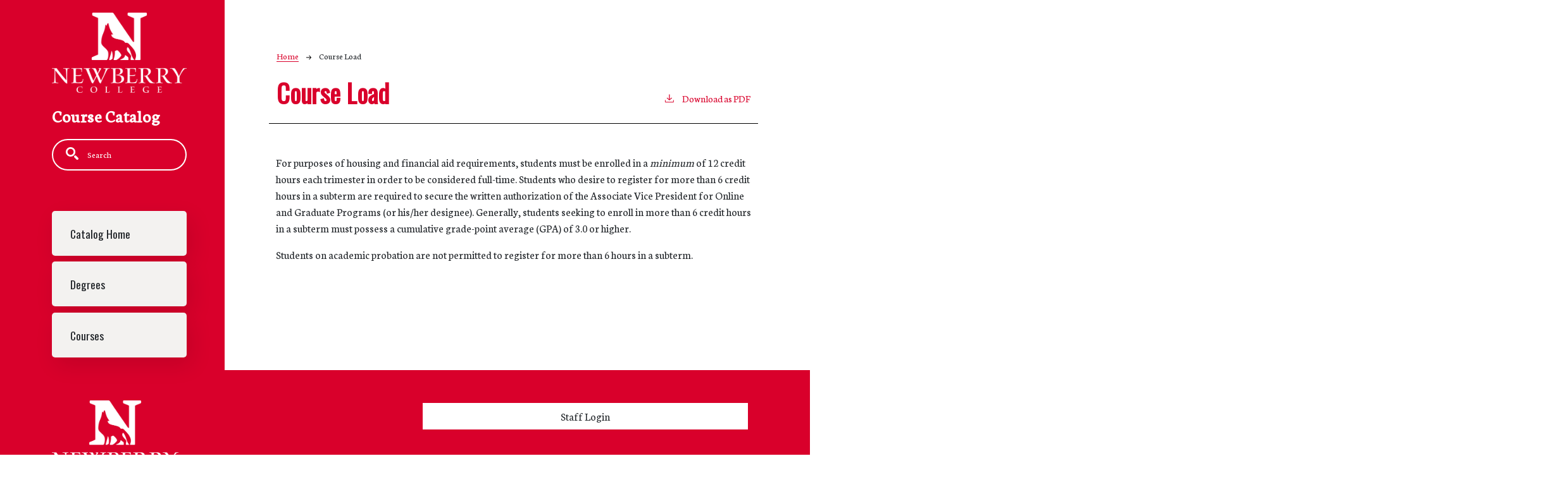

--- FILE ---
content_type: text/html; charset=UTF-8
request_url: https://newberry.cleancatalog.net/course-load
body_size: 3440
content:
<!DOCTYPE html>
<html lang="en" dir="ltr" prefix="content: http://purl.org/rss/1.0/modules/content/  dc: http://purl.org/dc/terms/  foaf: http://xmlns.com/foaf/0.1/  og: http://ogp.me/ns#  rdfs: http://www.w3.org/2000/01/rdf-schema#  schema: http://schema.org/  sioc: http://rdfs.org/sioc/ns#  sioct: http://rdfs.org/sioc/types#  skos: http://www.w3.org/2004/02/skos/core#  xsd: http://www.w3.org/2001/XMLSchema# ">
  <head>
    <meta charset="utf-8" />
<meta name="description" content="For purposes of housing and financial aid requirements, students must be enrolled in a minimum of 12 credit hours each trimester in order to be considered..." />
<script async defer data-domain="newberry.cleancatalog.net" src="https://plausible.io/js/plausible.js"></script>
<script>window.plausible = window.plausible || function() { (window.plausible.q = window.plausible.q || []).push(arguments) }</script>
<meta name="Generator" content="Drupal 10 (https://www.drupal.org)" />
<meta name="MobileOptimized" content="width" />
<meta name="HandheldFriendly" content="true" />
<meta name="viewport" content="width=device-width, initial-scale=1.0" />
<link rel="icon" href="/themes/custom/newberry21/images/favicon.ico" type="image/vnd.microsoft.icon" />
<link rel="canonical" href="https://newberry.cleancatalog.net/course-load" />
<link rel="shortlink" href="https://newberry.cleancatalog.net/node/1357" />

    <title>Course Load | Newberry College</title>
    <link rel="stylesheet" media="all" href="/sites/default/files/css/css_XG3HlcN94NpGjiRyj3nBHu6zWldye-PGSH8mlBrNACo.css?delta=0&amp;language=en&amp;theme=newberry21&amp;include=eJxVjFEKgzAQBS-UslToeUISnza4SWR3q-T21g-p_XvzBiYlnxaM2Zq8KN3Ac1bzap2h7ivWcfLWGscg9I-ntTcK6Bq_51PzBtHArmKPEOnDk2ZuMfDjbOc6O-1qKBSD4gBvHDcP" />
<link rel="stylesheet" media="all" href="https://fonts.googleapis.com/css2?family=Neuton&amp;family=Oswald&amp;display=swap" />
<link rel="stylesheet" media="all" href="/sites/default/files/css/css_A_ys1HJ3ysq4rr9XH8N07YwcxXgFMJRzHe2J65F2r3I.css?delta=2&amp;language=en&amp;theme=newberry21&amp;include=eJxVjFEKgzAQBS-UslToeUISnza4SWR3q-T21g-p_XvzBiYlnxaM2Zq8KN3Ac1bzap2h7ivWcfLWGscg9I-ntTcK6Bq_51PzBtHArmKPEOnDk2ZuMfDjbOc6O-1qKBSD4gBvHDcP" />

    
              </head>
  <body class="newberry-college">
        <a href="#main-content" class="visually-hidden focusable">
      Skip to main content
    </a>
    
      <div class="dialog-off-canvas-main-canvas" data-off-canvas-main-canvas>
    
<div class="layout-container outer-course-teaser-card">
  <div class="content-wrapper">

    <header role="banner" class="site-header">
      <div class="header-container">
        <div class="row">
                              <div class="logo-wrapper">
                          <a class="logo" href="/">
                <img src="/themes/custom/newberry21/images/logo.png" alt="Newberry College catalog"/>
              </a>
                      </div>

          <span class="header-title">Course Catalog</span>
                              <div class="site-menu">
            <div class="site-menu-wrapper">
                              <div class="row">
                  <div class="col-12">
                        <div class="region region-primary-menu">
    <div class="views-exposed-form block block-views block-views-exposed-filter-blocksearch-api-page-1" data-drupal-selector="views-exposed-form-search-api-page-1" id="block-newberry21-exposedformsearch-apipage-1">
  
    
      <form action="/search" method="get" id="views-exposed-form-search-api-page-1" accept-charset="UTF-8">
  <div class="js-form-item form-item form-type-textfield js-form-type-textfield form-item-search-api-fulltext js-form-item-search-api-fulltext">
      <label for="edit-search-api-fulltext">Fulltext search</label>
        <input data-drupal-selector="edit-search-api-fulltext" type="text" id="edit-search-api-fulltext" name="search_api_fulltext" value="" size="30" maxlength="128" placeholder="Search" class="form-text" />

        </div>
<div data-drupal-selector="edit-actions" class="form-actions js-form-wrapper form-wrapper" id="edit-actions"><input data-drupal-selector="edit-submit-search-api" type="submit" id="edit-submit-search-api" value="Search" class="button js-form-submit form-submit" />
</div>


</form>

  </div>
<nav role="navigation" aria-labelledby="block-newberry21-mainnavigation-menu" id="block-newberry21-mainnavigation">
            
  <h2 class="visually-hidden" id="block-newberry21-mainnavigation-menu">Main navigation</h2>
  

        
              <ul>
              <li>
        <a href="/" data-drupal-link-system-path="&lt;front&gt;">Catalog Home</a>
              </li>
          <li>
        <a href="/degrees" data-drupal-link-system-path="degrees">Degrees</a>
              </li>
          <li>
        <a href="/classes" data-drupal-link-system-path="classes">Courses</a>
              </li>
        </ul>
  


  </nav>

  </div>

                  </div>
                </div>
                          </div>
          </div>
        </div>
      </div>
    </header>

    <main role="main" class="site-main">
            <span id="main-content" tabindex="-1"></span>
      <div class="layout-content">
        
                
          <div class="region region-content">
    <div data-drupal-messages-fallback class="hidden"></div>
<article about="/course-load" class="node node--type-academic-page node--view-mode-full">
    
  
  <header class="node-header page-header-plain academic-page">
  <div class="node-header-text">
      <nav class="breadcrumb" role="navigation" aria-labelledby="system-breadcrumb">
    <h2 id="system-breadcrumb" class="visually-hidden">Breadcrumb</h2>
    <ol>
          <li>
                  <a href="/">Home</a><svg width="17" height="16" viewBox="0 0 17 16" fill="none" xmlns="http://www.w3.org/2000/svg">
  <path d="M17 8L16.448 7.36648L10.5598 0.5L9.07755 1.76703L13.5857 7.01907H0L0 8.98093H13.5857L9.07755 14.233L10.5598 15.5L16.448 8.63351L17 8Z" fill="#000"/>
</svg>
              </li>
          <li>
                  Course Load
              </li>
        </ol>
  </nav>

                <h1><span>Course Load</span>
</h1>
              <div class="pdf-link">
                <a href="/node/1357/download-pdf" target="_blank" rel="nofollow" class="pdf-download-link">
  <svg width="18" height="17" viewBox="0 0 18 17" fill="none" xmlns="http://www.w3.org/2000/svg">
    <path d="M1 11.4092V15.5001H16.6818V11.4092" stroke="#000000" stroke-width="1.2"/>
    <path
      d="M8.84095 12.0909L9.2729 11.7145L13.9546 7.69988L13.0907 6.68924L9.50977 9.76297V0.5L8.17214 0.5V9.76297L4.5912 6.68924L3.72732 7.69988L8.40901 11.7145L8.84095 12.0909Z"
      fill="#000000"/>
  </svg>
  Download as PDF
</a>

      </div>

  </div>
    </header>


  <div class="academic-page-interior">
    <div class="node__content body-text-wrapper">
      
            <div class="field field--name-field-main-text field--type-text-long field--label-hidden field__item"><p>For purposes of housing and financial aid requirements, students must be enrolled in a <em>minimum </em>of 12 credit hours each trimester in order to be considered full-time. Students who desire to register for more than 6 credit hours in a subterm are required to secure the written authorization of the Associate Vice President for Online and Graduate Programs (or his/her designee). Generally, students seeking to enroll in more than 6 credit hours in a subterm must possess a cumulative grade-point average (GPA) of 3.0 or higher.&nbsp;</p><p>Students on academic probation are not permitted to register for more than 6 hours in a subterm.</p></div>
      
    </div>
  </div>
</article>

  </div>

      </div>
    </main>

  </div>
</div>

<footer role="contentinfo" class="site-footer">
  <div class="footer-top">
        <div class="container">
      <div class="row">
        <div class="col-6">
                                <a class="footer-logo" href="/">
              <img src="/themes/custom/newberry21/images/logo.png" alt="Newberry College catalog"/>
            </a>
                  </div>
        <div class="col-6">
          <div class="site-footer-menu">
              <div class="region region-footer">
    <nav role="navigation" aria-labelledby="block-newberry21-anewberry21ount-menu-menu" id="block-newberry21-anewberry21ount-menu">
            
  <h2 class="visually-hidden" id="block-newberry21-anewberry21ount-menu-menu">User account menu</h2>
  

        
              <ul>
              <li>
        <a href="/user/login" data-drupal-link-system-path="user/login">Staff Login</a>
              </li>
        </ul>
  


  </nav>

  </div>

          </div>
        </div>
      </div>
      <small class="footer-copyright">&copy; 2026 Newberry College</small>
    </div>
  </div>
  <div class="container footer-bottom">
    <small class="footer-cc-link">
      <a href="https://cleancatalog.com">Course Catalog Software by Clean Catalog</a>
    </small>
  </div>
</footer>


</div>
  </div>

    
    <script type="application/json" data-drupal-selector="drupal-settings-json">{"path":{"baseUrl":"\/","pathPrefix":"","currentPath":"node\/1357","currentPathIsAdmin":false,"isFront":false,"currentLanguage":"en"},"pluralDelimiter":"\u0003","suppressDeprecationErrors":true,"ajaxTrustedUrl":{"\/search":true},"user":{"uid":0,"permissionsHash":"c18bd6b76b4c7da25f9d91f5f6eabbc5e9111798dbf80ef4d8328986faf2d66f"}}</script>
<script src="/sites/default/files/js/js_6lFeLEWPqIISKqPtpqCmTV2Fk_wPRWTz4yKXhgPCzUQ.js?scope=footer&amp;delta=0&amp;language=en&amp;theme=newberry21&amp;include=eJxLTjYyMDLUTy4tLsnP1UlOji_JSM1NBYnAmQDS9Qvn"></script>

              </body>
</html>
